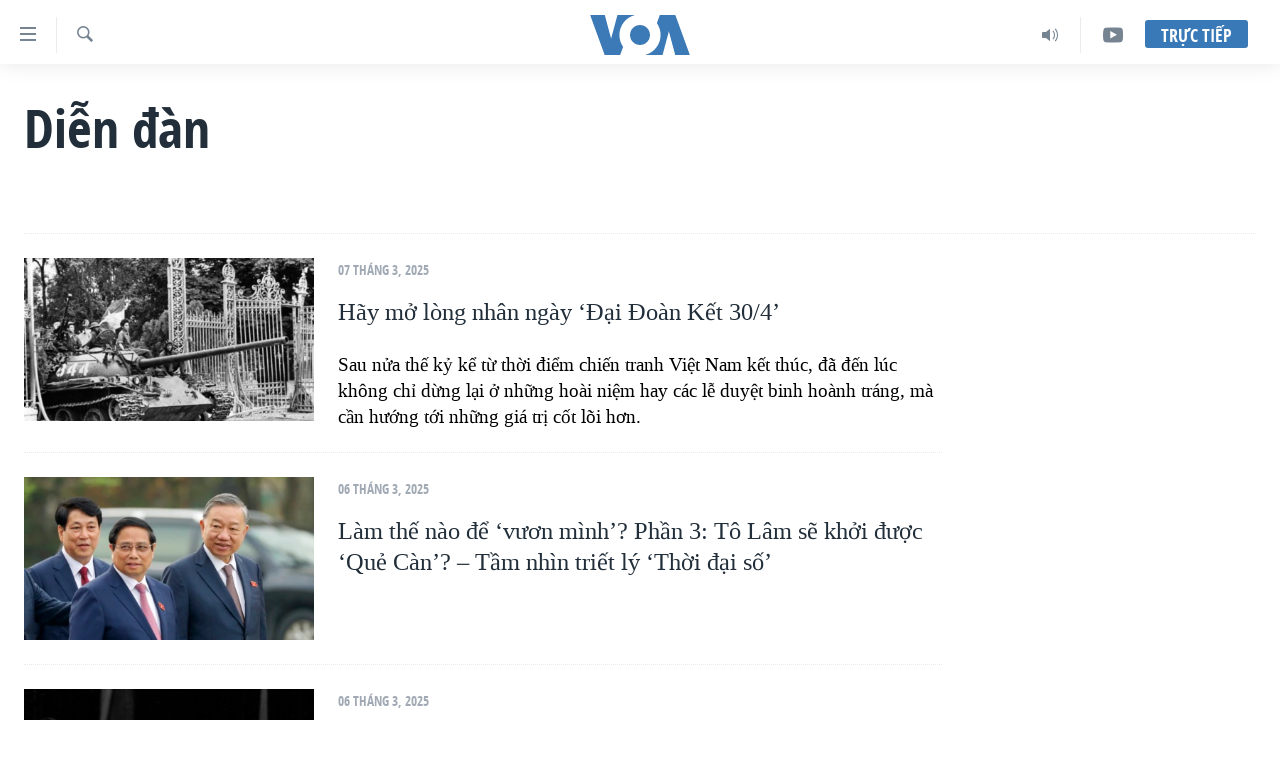

--- FILE ---
content_type: text/html; charset=utf-8
request_url: https://www.voatiengviet.com/z/3702
body_size: 12168
content:

<!DOCTYPE html>
<html lang="vi" dir="ltr" class="no-js">
<head>
<link href="/Content/responsive/VOA/vi-VN/VOA-vi-VN.css?&amp;av=0.0.0.0&amp;cb=306" rel="stylesheet"/>
<script src="https://tags.voatiengviet.com/voa-pangea/prod/utag.sync.js"></script> <script type='text/javascript' src='https://www.youtube.com/iframe_api' async></script>
<script type="text/javascript">
//a general 'js' detection, must be on top level in <head>, due to CSS performance
document.documentElement.className = "js";
var cacheBuster = "306";
var appBaseUrl = "/";
var imgEnhancerBreakpoints = [0, 144, 256, 408, 650, 1023, 1597];
var isLoggingEnabled = false;
var isPreviewPage = false;
var isLivePreviewPage = false;
if (!isPreviewPage) {
window.RFE = window.RFE || {};
window.RFE.cacheEnabledByParam = window.location.href.indexOf('nocache=1') === -1;
const url = new URL(window.location.href);
const params = new URLSearchParams(url.search);
// Remove the 'nocache' parameter
params.delete('nocache');
// Update the URL without the 'nocache' parameter
url.search = params.toString();
window.history.replaceState(null, '', url.toString());
} else {
window.addEventListener('load', function() {
const links = window.document.links;
for (let i = 0; i < links.length; i++) {
links[i].href = '#';
links[i].target = '_self';
}
})
}
var pwaEnabled = false;
var swCacheDisabled;
</script>
<meta charset="utf-8" />
<title>Diễn Đ&#224;n - Bạn L&#224;m B&#225;o | VOA Tiếng Việt - VOA Tiếng Việt</title>
<meta name="description" content="H&#227;y gởi cho VOA những h&#236;nh ảnh, video xoay quanh những sự kiện xảy ra hằng ng&#224;y nơi bạn sống. Nếu bạn muốn chia sẻ những suy nghĩ, ghi nhận c&#225; nh&#226;n về một vấn đề n&#224;o đ&#243;, VOA cũng rất hoan ngh&#234;nh những b&#224;i viết, b&#236;nh luận của bạn." />
<meta name="keywords" content="h&#236;nh ảnh, video, sự kiện, hằng ng&#224;y, khoảnh khắc, cuộc sống, suy nghĩ, ghi nhận c&#225; nh&#226;n, diễn đ&#224;n, bạn l&#224;m b&#225;o, chia sẻ, cảm nghĩ, th&#244;ng t&#237;n vi&#234;n, ph&#243;ng vi&#234;n, b&#236;nh luận, g&#243;p &#253;, nh&#224; b&#225;o, đời sống, x&#227; hội, g&#243;c nh&#236;n" />
<meta name="viewport" content="width=device-width, initial-scale=1.0" />
<meta http-equiv="X-UA-Compatible" content="IE=edge" />
<meta name="robots" content="max-image-preview:large"><meta property="fb:pages" content="144239423007" />
<meta name="msvalidate.01" content="3286EE554B6F672A6F2E608C02343C0E" />
<link href="https://www.voatiengviet.com/z/3702" rel="canonical" />
<meta name="apple-mobile-web-app-title" content="VOA" />
<meta name="apple-mobile-web-app-status-bar-style" content="black" />
<meta name="apple-itunes-app" content="app-id=632618796" />
<meta content="article" property="og:type" />
<meta content="Diễn Đàn - Bạn Làm Báo | VOA Tiếng Việt" property="og:title" />
<meta content="Hãy gởi cho VOA những hình ảnh, video xoay quanh những sự kiện xảy ra hằng ngày nơi bạn sống. Nếu bạn muốn chia sẻ những suy nghĩ, ghi nhận cá nhân về một vấn đề nào đó, VOA cũng rất hoan nghênh những bài viết, bình luận của bạn." property="og:description" />
<meta content="https://www.voatiengviet.com/Content/responsive/VOA/img/top_logo_news.png" property="og:image" />
<meta content="640" property="og:image:width" />
<meta content="640" property="og:image:height" />
<meta content="site logo" property="og:image:alt" />
<meta content="https://www.voatiengviet.com/z/3702" property="og:url" />
<meta content="Voice of America" property="og:site_name" />
<meta name="twitter:card" content="summary" />
<meta name="twitter:site" content="@VOAVietnamese" />
<script type="application/ld+json">{"isAccessibleForFree":true,"headline":"Diễn Đàn - Bạn Làm Báo | VOA Tiếng Việt","inLanguage":"vi-VN","keywords":"hình ảnh, video, sự kiện, hằng ngày, khoảnh khắc, cuộc sống, suy nghĩ, ghi nhận cá nhân, diễn đàn, bạn làm báo, chia sẻ, cảm nghĩ, thông tín viên, phóng viên, bình luận, góp ý, nhà báo, đời sống, xã hội, góc nhìn","author":{"@type":"Organization","name":"Voice of America"},"datePublished":"2026-01-19 11:33:40Z","dateModified":"2026-01-19 11:33:40Z","publisher":{"logo":{"width":512,"height":220,"@type":"ImageObject","url":"https://www.voatiengviet.com/Content/responsive/VOA/vi-VN/img/logo.png"},"@type":"Organization","url":"https://www.voatiengviet.com","sameAs":["https://facebook.com/VOATiengViet","https://twitter.com/VOATiengViet","https://www.youtube.com/VOATiengViet","https://www.instagram.com/voatiengviet/"],"name":"VOA Tiếng Việt","alternateName":"VOA | Đài Tiếng Nói Hoa Kỳ"},"@context":"https://schema.org","@type":"Collection","mainEntityOfPage":"https://www.voatiengviet.com/z/3702","url":"https://www.voatiengviet.com/z/3702","description":"Hãy gởi cho VOA những hình ảnh, video xoay quanh những sự kiện xảy ra hằng ngày nơi bạn sống. Nếu bạn muốn chia sẻ những suy nghĩ, ghi nhận cá nhân về một vấn đề nào đó, VOA cũng rất hoan nghênh những bài viết, bình luận của bạn.","image":{"width":1080,"height":608,"@type":"ImageObject","url":"https://www.voatiengviet.com/Content/responsive/VOA/vi-VN/img/logo-amp.png"},"name":"Diễn đàn"}</script>
<script src="/Scripts/responsive/infographics.b?v=dVbZ-Cza7s4UoO3BqYSZdbxQZVF4BOLP5EfYDs4kqEo1&amp;av=0.0.0.0&amp;cb=306"></script>
<script src="/Scripts/responsive/loader.b?v=Q26XNwrL6vJYKjqFQRDnx01Lk2pi1mRsuLEaVKMsvpA1&amp;av=0.0.0.0&amp;cb=306"></script>
<link rel="icon" type="image/svg+xml" href="/Content/responsive/VOA/img/webApp/favicon.svg" />
<link rel="alternate icon" href="/Content/responsive/VOA/img/webApp/favicon.ico" />
<link rel="apple-touch-icon" sizes="152x152" href="/Content/responsive/VOA/img/webApp/ico-152x152.png" />
<link rel="apple-touch-icon" sizes="144x144" href="/Content/responsive/VOA/img/webApp/ico-144x144.png" />
<link rel="apple-touch-icon" sizes="114x114" href="/Content/responsive/VOA/img/webApp/ico-114x114.png" />
<link rel="apple-touch-icon" sizes="72x72" href="/Content/responsive/VOA/img/webApp/ico-72x72.png" />
<link rel="apple-touch-icon-precomposed" href="/Content/responsive/VOA/img/webApp/ico-57x57.png" />
<link rel="icon" sizes="192x192" href="/Content/responsive/VOA/img/webApp/ico-192x192.png" />
<link rel="icon" sizes="128x128" href="/Content/responsive/VOA/img/webApp/ico-128x128.png" />
<meta name="msapplication-TileColor" content="#ffffff" />
<meta name="msapplication-TileImage" content="/Content/responsive/VOA/img/webApp/ico-144x144.png" />
<link rel="alternate" type="application/rss+xml" title="VOA - Top Stories [RSS]" href="/api/" />
<link rel="sitemap" type="application/rss+xml" href="/sitemap.xml" />
</head>
<body class=" nav-no-loaded cc_theme pg-arch nojs-images ">
<script type="text/javascript" >
var analyticsData = {url:"",property_id:"492",page_title:"Diễn đàn",page_type:"zone index",content_type:"index",subcontent_type:"zone index",last_modified:"2026-01-19 11:33:40Z",pub_datetime:"2013-07-14 00:00:00Z",pub_year:"2013",pub_month:"07",pub_day:"14",pub_hour:"00",pub_weekday:"Sunday",section:"diễn đàn",english_section:"ban-doc-lam-bao",categories:"ban-doc-lam-bao",domain:"www.voatiengviet.com",language:"Vietnamese",language_service:"VOA Vietnamese",platform:"web",copied:"no",copied_article:"",copied_title:"",runs_js:"Yes",cms_release:"8.44.0.0.306",enviro_type:"prod",slug:"ban-doc-lam-bao",entity:"VOA",short_language_service:"VIE",platform_short:"W",page_name:"Archive - Diễn đàn"};
</script>
<noscript><iframe src="https://www.googletagmanager.com/ns.html?id=GTM-N8MP7P" height="0" width="0" style="display:none;visibility:hidden"></iframe></noscript><script type="text/javascript" data-cookiecategory="analytics">
var gtmEventObject = Object.assign({}, analyticsData, {event: 'page_meta_ready'});window.dataLayer = window.dataLayer || [];window.dataLayer.push(gtmEventObject);
if (top.location === self.location) { //if not inside of an IFrame
var renderGtm = "true";
if (renderGtm === "true") {
(function(w,d,s,l,i){w[l]=w[l]||[];w[l].push({'gtm.start':new Date().getTime(),event:'gtm.js'});var f=d.getElementsByTagName(s)[0],j=d.createElement(s),dl=l!='dataLayer'?'&l='+l:'';j.async=true;j.src='//www.googletagmanager.com/gtm.js?id='+i+dl;f.parentNode.insertBefore(j,f);})(window,document,'script','dataLayer','GTM-N8MP7P');
}
}
</script>
<!--Analytics tag js version start-->
<script type="text/javascript" data-cookiecategory="analytics">
var utag_data = Object.assign({}, analyticsData, {});
if(typeof(TealiumTagFrom)==='function' && typeof(TealiumTagSearchKeyword)==='function') {
var utag_from=TealiumTagFrom();var utag_searchKeyword=TealiumTagSearchKeyword();
if(utag_searchKeyword!=null && utag_searchKeyword!=='' && utag_data["search_keyword"]==null) utag_data["search_keyword"]=utag_searchKeyword;if(utag_from!=null && utag_from!=='') utag_data["from"]=TealiumTagFrom();}
if(window.top!== window.self&&utag_data.page_type==="snippet"){utag_data.page_type = 'iframe';}
try{if(window.top!==window.self&&window.self.location.hostname===window.top.location.hostname){utag_data.platform = 'self-embed';utag_data.platform_short = 'se';}}catch(e){if(window.top!==window.self&&window.self.location.search.includes("platformType=self-embed")){utag_data.platform = 'cross-promo';utag_data.platform_short = 'cp';}}
(function(a,b,c,d){ a="https://tags.voatiengviet.com/voa-pangea/prod/utag.js"; b=document;c="script";d=b.createElement(c);d.src=a;d.type="text/java"+c;d.async=true; a=b.getElementsByTagName(c)[0];a.parentNode.insertBefore(d,a); })();
</script>
<!--Analytics tag js version end-->
<!-- Analytics tag management NoScript -->
<noscript>
<img style="position: absolute; border: none;" src="https://ssc.voatiengviet.com/b/ss/bbgprod,bbgentityvoa/1/G.4--NS/2074069334?pageName=voa%3avie%3aw%3azone%20index%3aarchive%20-%20di%e1%bb%85n%20%c4%91%c3%a0n&amp;c6=di%e1%bb%85n%20%c4%91%c3%a0n&amp;v36=8.44.0.0.306&amp;v6=D=c6&amp;g=https%3a%2f%2fwww.voatiengviet.com&amp;c1=D=g&amp;v1=D=g&amp;events=event1&amp;c16=voa%20vietnamese&amp;v16=D=c16&amp;c5=ban-doc-lam-bao&amp;v5=D=c5&amp;ch=di%e1%bb%85n%20%c4%91%c3%a0n&amp;c15=vietnamese&amp;v15=D=c15&amp;c4=index&amp;v4=D=c4&amp;v20=no&amp;c17=web&amp;v17=D=c17&amp;mcorgid=518abc7455e462b97f000101%40adobeorg&amp;server=www.voatiengviet.com&amp;pageType=D=c4&amp;ns=bbg&amp;v29=D=server&amp;v25=voa&amp;v30=492&amp;v105=D=User-Agent " alt="analytics" width="1" height="1" /></noscript>
<!-- End of Analytics tag management NoScript -->
<!--*** Accessibility links - For ScreenReaders only ***-->
<section>
<div class="sr-only">
<h2>Đường dẫn truy cập</h2>
<ul>
<li><a href="#content" data-disable-smooth-scroll="1">Tới nội dung ch&#237;nh</a></li>
<li><a href="#navigation" data-disable-smooth-scroll="1">Tới điều hướng ch&#237;nh</a></li>
<li><a href="#txtHeaderSearch" data-disable-smooth-scroll="1">Đi tới &quot;T&#236;m&quot;</a></li>
</ul>
</div>
</section>
<div dir="ltr">
<div id="page">
<aside>
<div class="ctc-message pos-fix">
<div class="ctc-message__inner">Link has been copied to clipboard</div>
</div>
</aside>
<div class="hdr-20 hdr-20--big">
<div class="hdr-20__inner">
<div class="hdr-20__max pos-rel">
<div class="hdr-20__side hdr-20__side--primary d-flex">
<label data-for="main-menu-ctrl" data-switcher-trigger="true" data-switch-target="main-menu-ctrl" class="burger hdr-trigger pos-rel trans-trigger" data-trans-evt="click" data-trans-id="menu">
<span class="ico ico-close hdr-trigger__ico hdr-trigger__ico--close burger__ico burger__ico--close"></span>
<span class="ico ico-menu hdr-trigger__ico hdr-trigger__ico--open burger__ico burger__ico--open"></span>
</label>
<div class="menu-pnl pos-fix trans-target" data-switch-target="main-menu-ctrl" data-trans-id="menu">
<div class="menu-pnl__inner">
<nav class="main-nav menu-pnl__item menu-pnl__item--first">
<ul class="main-nav__list accordeon" data-analytics-tales="false" data-promo-name="link" data-location-name="nav,secnav">
<li class="main-nav__item">
<a class="main-nav__item-name main-nav__item-name--link" href="/p/3639.html" title="Trang chủ" data-item-name="voa-tieng-viet" >Trang chủ</a>
</li>
<li class="main-nav__item">
<a class="main-nav__item-name main-nav__item-name--link" href="/p/6159.html" title="Việt Nam" data-item-name="viet-nam-1" >Việt Nam</a>
</li>
<li class="main-nav__item">
<a class="main-nav__item-name main-nav__item-name--link" href="/p/6165.html" title="Hoa Kỳ" data-item-name="hoa-ky-1" >Hoa Kỳ</a>
</li>
<li class="main-nav__item">
<a class="main-nav__item-name main-nav__item-name--link" href="/p/6184.html" title="Biển Đ&#244;ng" data-item-name="bien-dong" >Biển Đ&#244;ng</a>
</li>
<li class="main-nav__item">
<a class="main-nav__item-name main-nav__item-name--link" href="/p/6180.html" title="Thế giới" data-item-name="tin-the-gioi" >Thế giới</a>
</li>
<li class="main-nav__item">
<a class="main-nav__item-name main-nav__item-name--link" href="/p/3871.html" title="Blog" data-item-name="blog-mobile" >Blog</a>
</li>
<li class="main-nav__item">
<a class="main-nav__item-name main-nav__item-name--link" href="/p/6185.html" title="Diễn đ&#224;n" data-item-name="dien-dan" >Diễn đ&#224;n</a>
</li>
<li class="main-nav__item accordeon__item" data-switch-target="menu-item-1780">
<label class="main-nav__item-name main-nav__item-name--label accordeon__control-label" data-switcher-trigger="true" data-for="menu-item-1780">
Mục
<span class="ico ico-chevron-down main-nav__chev"></span>
</label>
<div class="main-nav__sub-list">
<a class="main-nav__item-name main-nav__item-name--link main-nav__item-name--sub" href="/PressFreedom" title="Tự Do B&#225;o Ch&#237;" data-item-name="press-freedom" >Tự Do B&#225;o Ch&#237;</a>
<a class="main-nav__item-name main-nav__item-name--link main-nav__item-name--sub" href="/z/7172" title="Vạch Trần Tin Giả" data-item-name="polygraph-vach-tran-tin-gia" >Vạch Trần Tin Giả</a>
<a class="main-nav__item-name main-nav__item-name--link main-nav__item-name--sub" href="/p/8930.html" title="Người Việt hải ngoại" data-item-name="nguoi-viet-hai-ngoai" >Người Việt hải ngoại</a>
<a class="main-nav__item-name main-nav__item-name--link main-nav__item-name--sub" href="/z/1800" title="Đời sống" data-item-name="doi-song" >Đời sống</a>
<a class="main-nav__item-name main-nav__item-name--link main-nav__item-name--sub" href="/z/1799" title="Kinh tế" data-item-name="kinh-te" >Kinh tế</a>
<a class="main-nav__item-name main-nav__item-name--link main-nav__item-name--sub" href="/z/1809" title="Khoa học" data-item-name="khoa-hoc-cong-nghe" >Khoa học</a>
<a class="main-nav__item-name main-nav__item-name--link main-nav__item-name--sub" href="/z/1796" title="Sức khoẻ" data-item-name="suc-khoe" >Sức khoẻ</a>
<a class="main-nav__item-name main-nav__item-name--link main-nav__item-name--sub" href="/z/1790" title="Văn ho&#225;" data-item-name="van-hoa" >Văn ho&#225;</a>
<a class="main-nav__item-name main-nav__item-name--link main-nav__item-name--sub" href="/z/1811" title="Thể thao" data-item-name="the-thao" >Thể thao</a>
<a class="main-nav__item-name main-nav__item-name--link main-nav__item-name--sub" href="/z/1801" title="Gi&#225;o dục" data-item-name="giao-duc" >Gi&#225;o dục</a>
</div>
</li>
<li class="main-nav__item accordeon__item" data-switch-target="menu-item-1867">
<label class="main-nav__item-name main-nav__item-name--label accordeon__control-label" data-switcher-trigger="true" data-for="menu-item-1867">
Chuy&#234;n đề
<span class="ico ico-chevron-down main-nav__chev"></span>
</label>
<div class="main-nav__sub-list">
<a class="main-nav__item-name main-nav__item-name--link main-nav__item-name--sub" href="https://projects.voanews.com/trade-wars/vietnamese.html" title="Chiến Tranh Thương Mại Của Mỹ: Qu&#225; Khứ V&#224; Hiện Tại" >Chiến Tranh Thương Mại Của Mỹ: Qu&#225; Khứ V&#224; Hiện Tại</a>
<a class="main-nav__item-name main-nav__item-name--link main-nav__item-name--sub" href="/p/9277.html" title="H&#224;nh Tr&#236;nh Bầu Cử 2024" data-item-name="hanh-trinh-bau-cu-2024" >H&#224;nh Tr&#236;nh Bầu Cử 2024</a>
<a class="main-nav__item-name main-nav__item-name--link main-nav__item-name--sub" href="https://projects.voanews.com/israel/one-year-at-war/vietnamese.html" title="Một Năm Chiến Tranh Tại Dải Gaza" >Một Năm Chiến Tranh Tại Dải Gaza</a>
<a class="main-nav__item-name main-nav__item-name--link main-nav__item-name--sub" href="https://projects.voanews.com/china/global-footprint/data-explorer/vietnamese.html" title="Giải M&#227; V&#224;nh Đai &amp; Con Đường" >Giải M&#227; V&#224;nh Đai &amp; Con Đường</a>
<a class="main-nav__item-name main-nav__item-name--link main-nav__item-name--sub" href="/p/8272.html" title="Ng&#224;y Tị nạn Thế giới" data-item-name="world-refugee-day" >Ng&#224;y Tị nạn Thế giới</a>
<a class="main-nav__item-name main-nav__item-name--link main-nav__item-name--sub" href="/p/7887.html" title="Trịnh Vĩnh B&#236;nh - người hạ &#39;b&#234;n thắng cuộc&#39;" data-item-name="trinh-vinh-binh-nguoi-ha-ben-thang-cuoc" >Trịnh Vĩnh B&#236;nh - người hạ &#39;b&#234;n thắng cuộc&#39;</a>
<a class="main-nav__item-name main-nav__item-name--link main-nav__item-name--sub" href="https://projects.voanews.com/ground-zero/vietnamese.html" title="Ground Zero – Xưa v&#224; Nay" >Ground Zero – Xưa v&#224; Nay</a>
<a class="main-nav__item-name main-nav__item-name--link main-nav__item-name--sub" href="https://projects.voanews.com/afghanistan/timeline/vietnamese.html" title="Chi ph&#237; chiến tranh Afghanistan" >Chi ph&#237; chiến tranh Afghanistan</a>
<a class="main-nav__item-name main-nav__item-name--link main-nav__item-name--sub" href="/z/5929" title="C&#225;c gi&#225; trị Cộng h&#242;a ở Việt Nam" data-item-name="cac-gia-tri-cong-hoa-o-vietnam" >C&#225;c gi&#225; trị Cộng h&#242;a ở Việt Nam</a>
<a class="main-nav__item-name main-nav__item-name--link main-nav__item-name--sub" href="/p/7046.html" title="Thượng đỉnh Trump-Kim tại Việt Nam" data-item-name="thuong-dinh-trump-kim-vietnam" >Thượng đỉnh Trump-Kim tại Việt Nam</a>
<a class="main-nav__item-name main-nav__item-name--link main-nav__item-name--sub" href="https://projects.voanews.com/vu-kien-trinh-vinh-binh-vs-chinh-phu-vn/" title="Trịnh Vĩnh B&#236;nh vs. Ch&#237;nh phủ Việt Nam" >Trịnh Vĩnh B&#236;nh vs. Ch&#237;nh phủ Việt Nam</a>
<a class="main-nav__item-name main-nav__item-name--link main-nav__item-name--sub" href="/p/6556.html" title="Ngư D&#226;n Việt v&#224; L&#224;n S&#243;ng Trộm Hải S&#226;m" data-item-name="ngu-dan-viet-va-lan-song-trom-hai-sam" >Ngư D&#226;n Việt v&#224; L&#224;n S&#243;ng Trộm Hải S&#226;m</a>
<a class="main-nav__item-name main-nav__item-name--link main-nav__item-name--sub" href="https://projects.voanews.com/off-the-highway/vi/" title="B&#234;n Kia Quốc Lộ: Tiếng Vọng Từ N&#244;ng Th&#244;n Mỹ" >B&#234;n Kia Quốc Lộ: Tiếng Vọng Từ N&#244;ng Th&#244;n Mỹ</a>
<a class="main-nav__item-name main-nav__item-name--link main-nav__item-name--sub" href="/p/9003.html" title="Quan Hệ Việt Mỹ" data-item-name="us-vietnam-relation-quan-he-viet-my" >Quan Hệ Việt Mỹ</a>
</div>
</li>
<li class="main-nav__item">
<a class="main-nav__item-name main-nav__item-name--link" href="/p/3873.html" title="Học tiếng Anh" data-item-name="hoc-tieng-anh-mobile" >Học tiếng Anh</a>
</li>
<li class="main-nav__item">
<a class="main-nav__item-name main-nav__item-name--link" href="/p/3863.html" title="Video" data-item-name="video-mobile" >Video</a>
</li>
<li class="main-nav__item">
<a class="main-nav__item-name main-nav__item-name--link" href="/Nghe" title="Nghe" data-item-name="audio-mobile" >Nghe</a>
</li>
</ul>
</nav>
<div class="menu-pnl__item menu-pnl__item--social">
<h5 class="menu-pnl__sub-head">Mạng x&#227; hội</h5>
<a href="https://facebook.com/VOATiengViet" title="Follow us on Facebook" data-analytics-text="follow_on_facebook" class="btn btn--rounded btn--social-inverted menu-pnl__btn js-social-btn btn-facebook" target="_blank" rel="noopener">
<span class="ico ico-facebook-alt ico--rounded"></span>
</a>
<a href="https://twitter.com/VOATiengViet" title="Follow us on Twitter" data-analytics-text="follow_on_twitter" class="btn btn--rounded btn--social-inverted menu-pnl__btn js-social-btn btn-twitter" target="_blank" rel="noopener">
<span class="ico ico-twitter ico--rounded"></span>
</a>
<a href="https://www.youtube.com/VOATiengViet" title="Follow us on Youtube" data-analytics-text="follow_on_youtube" class="btn btn--rounded btn--social-inverted menu-pnl__btn js-social-btn btn-youtube" target="_blank" rel="noopener">
<span class="ico ico-youtube ico--rounded"></span>
</a>
<a href="https://www.instagram.com/voatiengviet/" title="Follow us on Instagram" data-analytics-text="follow_on_instagram" class="btn btn--rounded btn--social-inverted menu-pnl__btn js-social-btn btn-instagram" target="_blank" rel="noopener">
<span class="ico ico-instagram ico--rounded"></span>
</a>
</div>
<div class="menu-pnl__item">
<a href="/navigation/allsites" class="menu-pnl__item-link">
<span class="ico ico-languages "></span>
Ng&#244;n ngữ kh&#225;c
</a>
</div>
</div>
</div>
<label data-for="top-search-ctrl" data-switcher-trigger="true" data-switch-target="top-search-ctrl" class="top-srch-trigger hdr-trigger">
<span class="ico ico-close hdr-trigger__ico hdr-trigger__ico--close top-srch-trigger__ico top-srch-trigger__ico--close"></span>
<span class="ico ico-search hdr-trigger__ico hdr-trigger__ico--open top-srch-trigger__ico top-srch-trigger__ico--open"></span>
</label>
<div class="srch-top srch-top--in-header" data-switch-target="top-search-ctrl">
<div class="container">
<form action="/s" class="srch-top__form srch-top__form--in-header" id="form-topSearchHeader" method="get" role="search"><label for="txtHeaderSearch" class="sr-only">T&#236;m</label>
<input type="text" id="txtHeaderSearch" name="k" placeholder="T&#236;m..." accesskey="s" value="" class="srch-top__input analyticstag-event" onkeydown="if (event.keyCode === 13) { FireAnalyticsTagEventOnSearch('search', $dom.get('#txtHeaderSearch')[0].value) }" />
<button title="T&#236;m" type="submit" class="btn btn--top-srch analyticstag-event" onclick="FireAnalyticsTagEventOnSearch('search', $dom.get('#txtHeaderSearch')[0].value) ">
<span class="ico ico-search"></span>
</button></form>
</div>
</div>
<a href="/" class="main-logo-link">
<img src="/Content/responsive/VOA/vi-VN/img/logo-compact.svg" class="main-logo main-logo--comp" alt="site logo">
<img src="/Content/responsive/VOA/vi-VN/img/logo.svg" class="main-logo main-logo--big" alt="site logo">
</a>
</div>
<div class="hdr-20__side hdr-20__side--secondary d-flex">
<a href="https://www.youtube.com/VOATiengviet" title="YouTube" class="hdr-20__secondary-item" data-item-name="custom1">
<span class="ico-custom ico-custom--1 hdr-20__secondary-icon"></span>
</a>
<a href="/Nghe/" title="Audio" class="hdr-20__secondary-item" data-item-name="audio">
<span class="ico ico-audio hdr-20__secondary-icon"></span>
</a>
<a href="/s" title="T&#236;m" class="hdr-20__secondary-item hdr-20__secondary-item--search" data-item-name="search">
<span class="ico ico-search hdr-20__secondary-icon hdr-20__secondary-icon--search"></span>
</a>
<div class="hdr-20__secondary-item live-b-drop">
<div class="live-b-drop__off">
<a href="/live/" class="live-b-drop__link" title="Trực tiếp" data-item-name="live">
<span class="badge badge--live-btn badge--live-btn-off">
Trực tiếp
</span>
</a>
</div>
<div class="live-b-drop__on hidden">
<label data-for="live-ctrl" data-switcher-trigger="true" data-switch-target="live-ctrl" class="live-b-drop__label pos-rel">
<span class="badge badge--live badge--live-btn">
Trực tiếp
</span>
<span class="ico ico-close live-b-drop__label-ico live-b-drop__label-ico--close"></span>
</label>
<div class="live-b-drop__panel" id="targetLivePanelDiv" data-switch-target="live-ctrl"></div>
</div>
</div>
<div class="srch-bottom">
<form action="/s" class="srch-bottom__form d-flex" id="form-bottomSearch" method="get" role="search"><label for="txtSearch" class="sr-only">T&#236;m</label>
<input type="search" id="txtSearch" name="k" placeholder="T&#236;m..." accesskey="s" value="" class="srch-bottom__input analyticstag-event" onkeydown="if (event.keyCode === 13) { FireAnalyticsTagEventOnSearch('search', $dom.get('#txtSearch')[0].value) }" />
<button title="T&#236;m" type="submit" class="btn btn--bottom-srch analyticstag-event" onclick="FireAnalyticsTagEventOnSearch('search', $dom.get('#txtSearch')[0].value) ">
<span class="ico ico-search"></span>
</button></form>
</div>
</div>
<img src="/Content/responsive/VOA/vi-VN/img/logo-print.gif" class="logo-print" alt="site logo">
<img src="/Content/responsive/VOA/vi-VN/img/logo-print_color.png" class="logo-print logo-print--color" alt="site logo">
</div>
</div>
</div>
<script>
if (document.body.className.indexOf('pg-home') > -1) {
var nav2In = document.querySelector('.hdr-20__inner');
var nav2Sec = document.querySelector('.hdr-20__side--secondary');
var secStyle = window.getComputedStyle(nav2Sec);
if (nav2In && window.pageYOffset < 150 && secStyle['position'] !== 'fixed') {
nav2In.classList.add('hdr-20__inner--big')
}
}
</script>
<div class="c-hlights c-hlights--breaking c-hlights--no-item" data-hlight-display="mobile,desktop">
<div class="c-hlights__wrap container p-0">
<div class="c-hlights__nav">
<a role="button" href="#" title="Trước">
<span class="ico ico-chevron-backward m-0"></span>
<span class="sr-only">Trước</span>
</a>
<a role="button" href="#" title="Kế tiếp">
<span class="ico ico-chevron-forward m-0"></span>
<span class="sr-only">Kế tiếp</span>
</a>
</div>
<span class="c-hlights__label">
<span class="">Tin mới</span>
<span class="switcher-trigger">
<label data-for="more-less-1" data-switcher-trigger="true" class="switcher-trigger__label switcher-trigger__label--more p-b-0" title="Xem th&#234;m">
<span class="ico ico-chevron-down"></span>
</label>
<label data-for="more-less-1" data-switcher-trigger="true" class="switcher-trigger__label switcher-trigger__label--less p-b-0" title="Kh&#244;ng hiển thị nội dung">
<span class="ico ico-chevron-up"></span>
</label>
</span>
</span>
<ul class="c-hlights__items switcher-target" data-switch-target="more-less-1">
</ul>
</div>
</div> <div id="content">
<div class="container">
<h1 class="pg-title">
Diễn đ&#224;n
</h1>
<div class="archive-intro">
<div class="wsw " data-switch-target="more-less-1">
<!-- first paragraph with location-->
<!-- article body - from WYSIWYG -->
</div>
</div>
</div>
<div class="container">
<div class="row">
<div class="col-xs-12 col-md-9">
<ul class=" archive-list" id="loadMoreAfter">
<li class="mb-grid archive-list__item">
<div class="media-block media-block--t-spac media-block--contain">
<a href="/a/hay-mo-long-nhan-ngay-dai-doan-ket-30-4-/8002551.html" class="img-wrap img-wrap--m img-wrap--block-mob img-wrap--t-spac img-wrap--size-3 img-wrap--float" title="H&#227;y mở l&#242;ng nh&#226;n ng&#224;y ‘Đại Đo&#224;n Kết 30/4’ ">
<div class="thumb thumb16_9">
<noscript class="nojs-img">
<img src="https://gdb.voanews.com/B0CB14CE-570C-4F8A-9A04-4B055D2455A8_w100_r1.jpg" alt="Chiếc xe tăng của qu&#226;n đội Bắc Việt t&#244;ng sập cổng ch&#237;nh Dinh Độc Lập, S&#224;i G&#242;n, ng&#224;y 30 th&#225;ng Tư, 1975, ng&#224;y chấm dứt cuộc chiến Việt Nam." />
</noscript>
<img data-src="https://gdb.voanews.com/B0CB14CE-570C-4F8A-9A04-4B055D2455A8_w66_r1.jpg" src="" alt="Chiếc xe tăng của qu&#226;n đội Bắc Việt t&#244;ng sập cổng ch&#237;nh Dinh Độc Lập, S&#224;i G&#242;n, ng&#224;y 30 th&#225;ng Tư, 1975, ng&#224;y chấm dứt cuộc chiến Việt Nam." class=""/>
</div>
</a>
<div class="media-block__content media-block__content--h-m media-block__content--full-mob media-block__content--h">
<span class="date date--mb date--size-3 date--mb-25" >07 Th&#225;ng 3, 2025</span>
<a href="/a/hay-mo-long-nhan-ngay-dai-doan-ket-30-4-/8002551.html">
<h4 class="media-block__title media-block__title--size-3 media-block__title--25" title="H&#227;y mở l&#242;ng nh&#226;n ng&#224;y ‘Đại Đo&#224;n Kết 30/4’ ">
H&#227;y mở l&#242;ng nh&#226;n ng&#224;y ‘Đại Đo&#224;n Kết 30/4’
</h4>
<p class="perex perex--mb perex--size-3">Sau nửa thế kỷ kể từ thời điểm chiến tranh Việt Nam kết th&#250;c, đ&#227; đến l&#250;c kh&#244;ng chỉ dừng lại ở những ho&#224;i niệm hay c&#225;c lễ duyệt binh ho&#224;nh tr&#225;ng, m&#224; cần hướng tới những gi&#225; trị cốt l&#245;i hơn. </p>
</a>
</div>
</div>
</li>
<li class="mb-grid archive-list__item">
<div class="media-block media-block--t-spac media-block--contain">
<a href="/a/lam-the-nao-de-vuon-minh-phan-3-to-lam-se-khoi-duoc-que-can-tam-nhin-triet-ly-thoi-dai-so-/8001032.html" class="img-wrap img-wrap--m img-wrap--block-mob img-wrap--t-spac img-wrap--size-3 img-wrap--float" title="L&#224;m thế n&#224;o để ‘vươn m&#236;nh’? Phần 3: T&#244; L&#226;m sẽ khởi được ‘Quẻ C&#224;n’? – Tầm nh&#236;n triết l&#253; ‘Thời đại số’">
<div class="thumb thumb16_9">
<noscript class="nojs-img">
<img src="https://gdb.voanews.com/ff3caee2-61a4-4ed3-9aee-95c3068618e4_w100_r1.jpg" alt="T&#244; L&#226;m (b&#236;a phải), nh&#226;n vật l&#227;nh đạo quyền lực nhất của Việt Nam hiện nay. H&#236;nh minh họa." />
</noscript>
<img data-src="https://gdb.voanews.com/ff3caee2-61a4-4ed3-9aee-95c3068618e4_w66_r1.jpg" src="" alt="T&#244; L&#226;m (b&#236;a phải), nh&#226;n vật l&#227;nh đạo quyền lực nhất của Việt Nam hiện nay. H&#236;nh minh họa." class=""/>
</div>
</a>
<div class="media-block__content media-block__content--h-m media-block__content--full-mob media-block__content--h">
<span class="date date--mb date--size-3 date--mb-25" >06 Th&#225;ng 3, 2025</span>
<a href="/a/lam-the-nao-de-vuon-minh-phan-3-to-lam-se-khoi-duoc-que-can-tam-nhin-triet-ly-thoi-dai-so-/8001032.html">
<h4 class="media-block__title media-block__title--size-3 media-block__title--25" title="L&#224;m thế n&#224;o để ‘vươn m&#236;nh’? Phần 3: T&#244; L&#226;m sẽ khởi được ‘Quẻ C&#224;n’? – Tầm nh&#236;n triết l&#253; ‘Thời đại số’">
L&#224;m thế n&#224;o để ‘vươn m&#236;nh’? Phần 3: T&#244; L&#226;m sẽ khởi được ‘Quẻ C&#224;n’? – Tầm nh&#236;n triết l&#253; ‘Thời đại số’
</h4>
</a>
</div>
</div>
</li>
<li class="mb-grid archive-list__item">
<div class="media-block media-block--t-spac media-block--contain">
<a href="/a/lam-the-nao-de-vuon-minh-phan-2-tien-phong-giua-hao-quang-va-bi-kich/8001020.html" class="img-wrap img-wrap--m img-wrap--block-mob img-wrap--t-spac img-wrap--size-3 img-wrap--float" title="L&#224;m thế n&#224;o để ‘vươn m&#236;nh’? Phần 2: Ti&#234;n phong giữa h&#224;o quang v&#224; bi kịch">
<div class="thumb thumb16_9">
<noscript class="nojs-img">
<img src="https://gdb.voanews.com/9C179B70-0066-435E-976C-43271EA0D6F8_w100_r1.jpg" alt="H&#224; Nội, 1966. H&#236;nh minh họa. Hồ Ch&#237; Minh (b&#236;a phải), &quot;người nổi lửa nhưng bất an v&#236; viễn cảnh&quot;; v&#224; L&#234; Duẩn (thứ hai từ phải), &quot;đưa đến thống nhất nhưng tạo khủng hoảng to&#224;n diện.&quot;" />
</noscript>
<img data-src="https://gdb.voanews.com/9C179B70-0066-435E-976C-43271EA0D6F8_w66_r1.jpg" src="" alt="H&#224; Nội, 1966. H&#236;nh minh họa. Hồ Ch&#237; Minh (b&#236;a phải), &quot;người nổi lửa nhưng bất an v&#236; viễn cảnh&quot;; v&#224; L&#234; Duẩn (thứ hai từ phải), &quot;đưa đến thống nhất nhưng tạo khủng hoảng to&#224;n diện.&quot;" class=""/>
</div>
</a>
<div class="media-block__content media-block__content--h-m media-block__content--full-mob media-block__content--h">
<span class="date date--mb date--size-3 date--mb-25" >06 Th&#225;ng 3, 2025</span>
<a href="/a/lam-the-nao-de-vuon-minh-phan-2-tien-phong-giua-hao-quang-va-bi-kich/8001020.html">
<h4 class="media-block__title media-block__title--size-3 media-block__title--25" title="L&#224;m thế n&#224;o để ‘vươn m&#236;nh’? Phần 2: Ti&#234;n phong giữa h&#224;o quang v&#224; bi kịch">
L&#224;m thế n&#224;o để ‘vươn m&#236;nh’? Phần 2: Ti&#234;n phong giữa h&#224;o quang v&#224; bi kịch
</h4>
</a>
</div>
</div>
</li>
<li class="mb-grid archive-list__item">
<div class="media-block media-block--t-spac media-block--contain">
<a href="/a/lam-the-nao-de-vuon-minh-phan-1-tien-nhan-va-su-co-don-ve-y-chi-/8001017.html" class="img-wrap img-wrap--m img-wrap--block-mob img-wrap--t-spac img-wrap--size-3 img-wrap--float" title="L&#224;m thế n&#224;o để ‘vươn m&#236;nh’? Phần 1: Tiền nh&#226;n v&#224; sự c&#244; đơn về &#253; ch&#237; ">
<div class="thumb thumb16_9">
<noscript class="nojs-img">
<img src="https://gdb.voanews.com/022a0000-0aff-0242-c53b-08daddf3113a_w100_r1.jpeg" alt="Việt Nam tr&#234;n bản đồ thế giới. H&#236;nh minh họa." />
</noscript>
<img data-src="https://gdb.voanews.com/022a0000-0aff-0242-c53b-08daddf3113a_w66_r1.jpeg" src="" alt="Việt Nam tr&#234;n bản đồ thế giới. H&#236;nh minh họa." class=""/>
</div>
</a>
<div class="media-block__content media-block__content--h-m media-block__content--full-mob media-block__content--h">
<span class="date date--mb date--size-3 date--mb-25" >06 Th&#225;ng 3, 2025</span>
<a href="/a/lam-the-nao-de-vuon-minh-phan-1-tien-nhan-va-su-co-don-ve-y-chi-/8001017.html">
<h4 class="media-block__title media-block__title--size-3 media-block__title--25" title="L&#224;m thế n&#224;o để ‘vươn m&#236;nh’? Phần 1: Tiền nh&#226;n v&#224; sự c&#244; đơn về &#253; ch&#237; ">
L&#224;m thế n&#224;o để ‘vươn m&#236;nh’? Phần 1: Tiền nh&#226;n v&#224; sự c&#244; đơn về &#253; ch&#237;
</h4>
</a>
</div>
</div>
</li>
<li class="mb-grid archive-list__item">
<div class="media-block media-block--t-spac media-block--contain">
<a href="/a/thu-ngo-gui-huy-duc-phien-toa-khong-can-phai-bien-ho/7990565.html" class="img-wrap img-wrap--m img-wrap--block-mob img-wrap--t-spac img-wrap--size-3 img-wrap--float" title="Thư ngỏ gửi Huy Đức: Phi&#234;n t&#242;a kh&#244;ng cần phải biện hộ">
<div class="thumb thumb16_9">
<noscript class="nojs-img">
<img src="https://gdb.voanews.com/C540256D-F0FC-41F6-B314-D0115E60AF9A_cx0_cy1_cw0_w100_r1.jpg" alt="H&#236;nh b&#236;a t&#225;c phẩm &quot;B&#234;n Thắng Cuộc&quot; của t&#225;c giả Huy Đức." />
</noscript>
<img data-src="https://gdb.voanews.com/C540256D-F0FC-41F6-B314-D0115E60AF9A_cx0_cy1_cw0_w66_r1.jpg" src="" alt="H&#236;nh b&#236;a t&#225;c phẩm &quot;B&#234;n Thắng Cuộc&quot; của t&#225;c giả Huy Đức." class=""/>
</div>
</a>
<div class="media-block__content media-block__content--h-m media-block__content--full-mob media-block__content--h">
<span class="date date--mb date--size-3 date--mb-25" >28 Th&#225;ng 2, 2025</span>
<a href="/a/thu-ngo-gui-huy-duc-phien-toa-khong-can-phai-bien-ho/7990565.html">
<h4 class="media-block__title media-block__title--size-3 media-block__title--25" title="Thư ngỏ gửi Huy Đức: Phi&#234;n t&#242;a kh&#244;ng cần phải biện hộ">
Thư ngỏ gửi Huy Đức: Phi&#234;n t&#242;a kh&#244;ng cần phải biện hộ
</h4>
</a>
</div>
</div>
</li>
<li class="mb-grid archive-list__item">
<div class="media-block media-block--t-spac media-block--contain">
<a href="/a/chan-tran-minh-tue-va-dau-giay-to-lam/7966563.html" class="img-wrap img-wrap--m img-wrap--no-mob img-wrap--t-spac img-wrap--size-3 img-wrap--float" title="Ch&#226;n trần Minh Tuệ v&#224; dấu gi&#224;y T&#244; L&#226;m">
<div class="thumb thumb16_9">
<noscript class="nojs-img">
<img src="https://gdb.voanews.com/01000000-0aff-0242-f882-08dc83e44eda_w100_r1.jpg" alt="Th&#237;ch Minh Tuệ đ&#227; đi “ch&#226;n trần ch&#237; th&#233;p” bước sang năm thứ bảy, r&#242;ng r&#227; tr&#234;n cung đường d&#224;i gấp bốn lần từ Bắc v&#224;o Nam " />
</noscript>
<img data-src="https://gdb.voanews.com/01000000-0aff-0242-f882-08dc83e44eda_w66_r1.jpg" src="" alt="Th&#237;ch Minh Tuệ đ&#227; đi “ch&#226;n trần ch&#237; th&#233;p” bước sang năm thứ bảy, r&#242;ng r&#227; tr&#234;n cung đường d&#224;i gấp bốn lần từ Bắc v&#224;o Nam " class=""/>
</div>
</a>
<div class="media-block__content media-block__content--h-m media-block__content--full-mob media-block__content--h">
<span class="date date--mb date--size-3 date--mb-25" >07 Th&#225;ng 2, 2025</span>
<a href="/a/chan-tran-minh-tue-va-dau-giay-to-lam/7966563.html">
<h4 class="media-block__title media-block__title--size-3 media-block__title--25" title="Ch&#226;n trần Minh Tuệ v&#224; dấu gi&#224;y T&#244; L&#226;m">
Ch&#226;n trần Minh Tuệ v&#224; dấu gi&#224;y T&#244; L&#226;m
</h4>
<p class="perex perex--mb perex--size-3">Sự kh&#225;c biệt giữa Sư Minh Tuệ v&#224; Tổng B&#237; thư T&#244; L&#226;m nằm ở hai th&#225;i cực: một b&#234;n an tr&#250; trong “C&#225;i Kh&#244;ng” v&#244; vi, tho&#225;t tục, b&#234;n kia theo đuổi “C&#225;i C&#243;” hữu vi, trần thế. Một người được dẫn dắt bởi tr&#237; tuệ v&#224; đạo hạnh, người kia h&#224;nh động để củng cố quyền lực nhằm thực hiện những mục ti&#234;u lớn.</p>
</a>
</div>
</div>
</li>
<li class="mb-grid archive-list__item">
<div class="media-block media-block--t-spac media-block--contain">
<a href="/a/an-tet-o-little-saigon-quan-cam/7961221.html" class="img-wrap img-wrap--m img-wrap--no-mob img-wrap--t-spac img-wrap--size-3 img-wrap--float" title="Ăn Tết ở Little Saigon Quận Cam">
<div class="thumb thumb16_9">
<noscript class="nojs-img">
<img src="https://gdb.voanews.com/780b9fdd-c5dd-48d0-9014-83eacbcb9df4_w100_r1.jpg" alt="Mồng Một Tết Gi&#225;p Tỵ tại khu thương x&#225; Phước Lộc Thọ, Little Saigon Quận Cam (Ảnh: B&#249;i Văn Ph&#250;)" />
</noscript>
<img data-src="https://gdb.voanews.com/780b9fdd-c5dd-48d0-9014-83eacbcb9df4_w66_r1.jpg" src="" alt="Mồng Một Tết Gi&#225;p Tỵ tại khu thương x&#225; Phước Lộc Thọ, Little Saigon Quận Cam (Ảnh: B&#249;i Văn Ph&#250;)" class=""/>
</div>
</a>
<div class="media-block__content media-block__content--h-m media-block__content--full-mob media-block__content--h">
<span class="date date--mb date--size-3 date--mb-25" >04 Th&#225;ng 2, 2025</span>
<a href="/a/an-tet-o-little-saigon-quan-cam/7961221.html">
<h4 class="media-block__title media-block__title--size-3 media-block__title--25" title="Ăn Tết ở Little Saigon Quận Cam">
Ăn Tết ở Little Saigon Quận Cam
</h4>
</a>
</div>
</div>
</li>
<li class="mb-grid archive-list__item">
<div class="media-block media-block--t-spac media-block--contain">
<a href="/a/7953584.html" class="img-wrap img-wrap--m img-wrap--no-mob img-wrap--t-spac img-wrap--size-3 img-wrap--float" title="Cuối tuần gi&#225;p Tết Ất Tỵ ở San Jose">
<div class="thumb thumb16_9">
<noscript class="nojs-img">
<img src="https://gdb.voanews.com/3a18b22e-7263-4c60-927b-c3bbcab67ca1_w100_r1.jpg" alt="Thiếu nữ th&#237;ch đ&#249;a chơi đốt ph&#225;o trong Lion Plaza (Ảnh: B&#249;i Văn Ph&#250;)" />
</noscript>
<img data-src="https://gdb.voanews.com/3a18b22e-7263-4c60-927b-c3bbcab67ca1_w66_r1.jpg" src="" alt="Thiếu nữ th&#237;ch đ&#249;a chơi đốt ph&#225;o trong Lion Plaza (Ảnh: B&#249;i Văn Ph&#250;)" class=""/>
</div>
</a>
<div class="media-block__content media-block__content--h-m media-block__content--full-mob media-block__content--h">
<span class="date date--mb date--size-3 date--mb-25" >29 Th&#225;ng 1, 2025</span>
<a href="/a/7953584.html">
<h4 class="media-block__title media-block__title--size-3 media-block__title--25" title="Cuối tuần gi&#225;p Tết Ất Tỵ ở San Jose">
Cuối tuần gi&#225;p Tết Ất Tỵ ở San Jose
</h4>
</a>
</div>
</div>
</li>
<li class="mb-grid archive-list__item">
<div class="media-block media-block--t-spac media-block--contain">
<a href="/a/nhan-cac-su-kien-hoang-sa-truong-sa-mau-nao-cung-la-mau-viet-nam-/7949050.html" class="img-wrap img-wrap--m img-wrap--no-mob img-wrap--t-spac img-wrap--size-3 img-wrap--float" title="Nh&#226;n c&#225;c sự kiện Ho&#224;ng Sa – Trường Sa: M&#225;u n&#224;o cũng l&#224; m&#225;u Việt Nam!">
<div class="thumb thumb16_9">
<noscript class="nojs-img">
<img src="https://gdb.voanews.com/0E80B911-ACFA-4D96-90E1-74289C036149_w100_r1.jpg" alt="Một cuộc biểu t&#236;nh chống Trung Quốc trước to&#224; Đại sứ Trung Quốc tại H&#224; Nội th&#225;ng Năm, 2014. H&#236;nh minh hoạ." />
</noscript>
<img data-src="https://gdb.voanews.com/0E80B911-ACFA-4D96-90E1-74289C036149_w66_r1.jpg" src="" alt="Một cuộc biểu t&#236;nh chống Trung Quốc trước to&#224; Đại sứ Trung Quốc tại H&#224; Nội th&#225;ng Năm, 2014. H&#236;nh minh hoạ." class=""/>
</div>
</a>
<div class="media-block__content media-block__content--h-m media-block__content--full-mob media-block__content--h">
<span class="date date--mb date--size-3 date--mb-25" >24 Th&#225;ng 1, 2025</span>
<a href="/a/nhan-cac-su-kien-hoang-sa-truong-sa-mau-nao-cung-la-mau-viet-nam-/7949050.html">
<h4 class="media-block__title media-block__title--size-3 media-block__title--25" title="Nh&#226;n c&#225;c sự kiện Ho&#224;ng Sa – Trường Sa: M&#225;u n&#224;o cũng l&#224; m&#225;u Việt Nam!">
Nh&#226;n c&#225;c sự kiện Ho&#224;ng Sa – Trường Sa: M&#225;u n&#224;o cũng l&#224; m&#225;u Việt Nam!
</h4>
</a>
</div>
</div>
</li>
<li class="mb-grid archive-list__item">
<div class="media-block media-block--t-spac media-block--contain">
<a href="/a/nha-viet-di-san-kien-truc-va-van-hoa/7934225.html" class="img-wrap img-wrap--m img-wrap--no-mob img-wrap--t-spac img-wrap--size-3 img-wrap--float" title="Nh&#224; Việt, di sản kiến tr&#250;c v&#224; văn ho&#225;">
<div class="thumb thumb16_9">
<noscript class="nojs-img">
<img src="https://gdb.voanews.com/f6830cd6-584c-4617-b65e-a27bf503f7c1_w100_r1.jpg" alt="Biệt thự cổ Bi&#234;n H&#242;a trong qu&#225; tr&#236;nh đ&#244; thị h&#243;a (chụp th&#225;ng 9/2024)." />
</noscript>
<img data-src="https://gdb.voanews.com/f6830cd6-584c-4617-b65e-a27bf503f7c1_w66_r1.jpg" src="" alt="Biệt thự cổ Bi&#234;n H&#242;a trong qu&#225; tr&#236;nh đ&#244; thị h&#243;a (chụp th&#225;ng 9/2024)." class=""/>
</div>
</a>
<div class="media-block__content media-block__content--h-m media-block__content--full-mob media-block__content--h">
<span class="date date--mb date--size-3 date--mb-25" >13 Th&#225;ng 1, 2025</span>
<a href="/a/nha-viet-di-san-kien-truc-va-van-hoa/7934225.html">
<h4 class="media-block__title media-block__title--size-3 media-block__title--25" title="Nh&#224; Việt, di sản kiến tr&#250;c v&#224; văn ho&#225;">
Nh&#224; Việt, di sản kiến tr&#250;c v&#224; văn ho&#225;
</h4>
<p class="perex perex--mb perex--size-3">Bảo tồn được di sản kiến tr&#250;c, giữ g&#236;n được bản sắc văn h&#243;a trong ng&#244;i nh&#224; Việt l&#224; minh chứng thuyết phục nhất trong thời đại số, trong thế giới phẳng l&#224; ch&#250;ng ta h&#242;a nhập nhưng kh&#244;ng h&#242;a tan.</p>
</a>
</div>
</div>
</li>
<li class="mb-grid archive-list__item">
<div class="media-block media-block--t-spac media-block--contain">
<a href="/a/to-lam-va-chien-dich-tinh-gon-bo-may-hanh-chinh-/7934224.html" class="img-wrap img-wrap--m img-wrap--no-mob img-wrap--t-spac img-wrap--size-3 img-wrap--float" title="T&#244; L&#226;m v&#224; chiến dịch ‘tinh gọn bộ m&#225;y h&#224;nh ch&#237;nh’">
<div class="thumb thumb16_9">
<noscript class="nojs-img">
<img src="https://gdb.voanews.com/95ab1fcf-27b9-4ad3-a4bc-42d289aeaa27_w100_r1.jpg" alt="&#212;ng T&#244; L&#226;m tại Phủ Chủ Tịch, H&#224; Nội, th&#225;ng Bảy, 2024. H&#236;nh minh hoạ." />
</noscript>
<img data-src="https://gdb.voanews.com/95ab1fcf-27b9-4ad3-a4bc-42d289aeaa27_w66_r1.jpg" src="" alt="&#212;ng T&#244; L&#226;m tại Phủ Chủ Tịch, H&#224; Nội, th&#225;ng Bảy, 2024. H&#236;nh minh hoạ." class=""/>
</div>
</a>
<div class="media-block__content media-block__content--h-m media-block__content--full-mob media-block__content--h">
<span class="date date--mb date--size-3 date--mb-25" >13 Th&#225;ng 1, 2025</span>
<a href="/a/to-lam-va-chien-dich-tinh-gon-bo-may-hanh-chinh-/7934224.html">
<h4 class="media-block__title media-block__title--size-3 media-block__title--25" title="T&#244; L&#226;m v&#224; chiến dịch ‘tinh gọn bộ m&#225;y h&#224;nh ch&#237;nh’">
T&#244; L&#226;m v&#224; chiến dịch ‘tinh gọn bộ m&#225;y h&#224;nh ch&#237;nh’
</h4>
</a>
</div>
</div>
</li>
<li class="mb-grid archive-list__item">
<div class="media-block media-block--t-spac media-block--contain">
<a href="/a/7927369.html" class="img-wrap img-wrap--m img-wrap--no-mob img-wrap--t-spac img-wrap--size-3 img-wrap--float" title="Ph&#226;n T&#237;ch Nghị Định 168: Khả Năng Vi Hiến, T&#225;c Động, V&#224; C&#225;c Đề Xuất Ch&#237;nh S&#225;ch">
<div class="thumb thumb16_9">
<noscript class="nojs-img">
<img src="https://gdb.voanews.com/87583355-77FF-4DE3-8D00-76F48542041C_w100_r1.jpg" alt="Lực lượng cảnh s&#225;t giao th&#244;ng trong một sự kiện tại Đ&#224; Nẵng.H&#236;nh minh hoạ. (Ảnh chụp từ VnExpress)" />
</noscript>
<img data-src="https://gdb.voanews.com/87583355-77FF-4DE3-8D00-76F48542041C_w66_r1.jpg" src="" alt="Lực lượng cảnh s&#225;t giao th&#244;ng trong một sự kiện tại Đ&#224; Nẵng.H&#236;nh minh hoạ. (Ảnh chụp từ VnExpress)" class=""/>
</div>
</a>
<div class="media-block__content media-block__content--h-m media-block__content--full-mob media-block__content--h">
<span class="date date--mb date--size-3 date--mb-25" >07 Th&#225;ng 1, 2025</span>
<a href="/a/7927369.html">
<h4 class="media-block__title media-block__title--size-3 media-block__title--25" title="Ph&#226;n T&#237;ch Nghị Định 168: Khả Năng Vi Hiến, T&#225;c Động, V&#224; C&#225;c Đề Xuất Ch&#237;nh S&#225;ch">
Ph&#226;n T&#237;ch Nghị Định 168: Khả Năng Vi Hiến, T&#225;c Động, V&#224; C&#225;c Đề Xuất Ch&#237;nh S&#225;ch
</h4>
<p class="perex perex--mb perex--size-3">Nghị định 168/2024/NĐ-CP đặt ra một th&#225;ch thức lớn trong việc c&#226;n bằng giữa mục ti&#234;u quản l&#253; trật tự giao th&#244;ng v&#224; quyền con người, quyền c&#244;ng d&#226;n. C&#225;c quy định trong nghị định, nếu kh&#244;ng được điều chỉnh, c&#243; thể vi phạm Hiến ph&#225;p v&#224; g&#226;y ra những hậu quả x&#227; hội nghi&#234;m trọng.</p>
</a>
</div>
</div>
</li>
</ul>
<p class="buttons buttons--archive ta-c ">
<a class="btn link-showMore btn__text" data-ajax="true" data-ajax-method="GET" data-ajax-mode="after" data-ajax-update="#loadMoreAfter" data-ajax-url="/z/3702?p=1" href="/z/3702?p=1" title="Tải thêm">Tải th&#234;m</a>
</p>
</div>
</div>
</div>
</div>
<footer role="contentinfo">
<div id="foot" class="foot">
<div class="container">
<div class="foot-nav collapsed" id="foot-nav">
<div class="menu">
<ul class="items">
<li class="socials block-socials">
<span class="handler" id="socials-handler">
Mạng x&#227; hội
</span>
<div class="inner">
<ul class="subitems follow">
<li>
<a href="https://facebook.com/VOATiengViet" title="Follow us on Facebook" data-analytics-text="follow_on_facebook" class="btn btn--rounded js-social-btn btn-facebook" target="_blank" rel="noopener">
<span class="ico ico-facebook-alt ico--rounded"></span>
</a>
</li>
<li>
<a href="https://twitter.com/VOATiengViet" title="Follow us on Twitter" data-analytics-text="follow_on_twitter" class="btn btn--rounded js-social-btn btn-twitter" target="_blank" rel="noopener">
<span class="ico ico-twitter ico--rounded"></span>
</a>
</li>
<li>
<a href="https://www.youtube.com/VOATiengViet" title="Follow us on Youtube" data-analytics-text="follow_on_youtube" class="btn btn--rounded js-social-btn btn-youtube" target="_blank" rel="noopener">
<span class="ico ico-youtube ico--rounded"></span>
</a>
</li>
<li>
<a href="https://www.instagram.com/voatiengviet/" title="Follow us on Instagram" data-analytics-text="follow_on_instagram" class="btn btn--rounded js-social-btn btn-instagram" target="_blank" rel="noopener">
<span class="ico ico-instagram ico--rounded"></span>
</a>
</li>
<li>
<a href="/podcasts" title="Podcast" data-analytics-text="follow_on_podcast" class="btn btn--rounded js-social-btn btn-podcast" >
<span class="ico ico-podcast ico--rounded"></span>
</a>
</li>
<li>
<a href="/subscribe.html" title="Đăng k&#253;" data-analytics-text="follow_on_subscribe" class="btn btn--rounded js-social-btn btn-email" >
<span class="ico ico-email ico--rounded"></span>
</a>
</li>
</ul>
</div>
</li>
<li class="block-primary collapsed collapsible item">
<span class="handler">
C&#225;c dịch vụ
<span title="close tab" class="ico ico-chevron-up"></span>
<span title="open tab" class="ico ico-chevron-down"></span>
<span title="add" class="ico ico-plus"></span>
<span title="remove" class="ico ico-minus"></span>
</span>
<div class="inner">
<ul class="subitems">
<li class="subitem">
<a class="handler" href="http://m.voatiengviet.com/subscribe.html" title="&#208;ăng k&#253; bản tin" >&#208;ăng k&#253; bản tin</a>
</li>
<li class="subitem">
<a class="handler" href="http://m.voatiengviet.com/rss.html?tab=Rss" title="Podcast/RSS" >Podcast/RSS</a>
</li>
</ul>
</div>
</li>
<li class="block-primary collapsed collapsible item">
<span class="handler">
Nghe
<span title="close tab" class="ico ico-chevron-up"></span>
<span title="open tab" class="ico ico-chevron-down"></span>
<span title="add" class="ico ico-plus"></span>
<span title="remove" class="ico ico-minus"></span>
</span>
<div class="inner">
<ul class="subitems">
<li class="subitem">
<a class="handler" href="https://www.voatiengviet.com/z/1813/episodes" title="Tin Việt Nam" >Tin Việt Nam</a>
</li>
<li class="subitem">
<a class="handler" href="/z/1952" title="Thời sự quốc tế" >Thời sự quốc tế</a>
</li>
</ul>
</div>
</li>
<li class="block-secondary collapsed collapsible item">
<span class="handler">
Tin tức
<span title="close tab" class="ico ico-chevron-up"></span>
<span title="open tab" class="ico ico-chevron-down"></span>
<span title="add" class="ico ico-plus"></span>
<span title="remove" class="ico ico-minus"></span>
</span>
<div class="inner">
<ul class="subitems">
<li class="subitem">
<a class="handler" href="/z/1813" title="Việt Nam" >Việt Nam</a>
</li>
<li class="subitem">
<a class="handler" href="/z/1788" title="Thế giới" >Thế giới</a>
</li>
<li class="subitem">
<a class="handler" href="/z/1925" title="Ch&#226;u &#193;" >Ch&#226;u &#193;</a>
</li>
<li class="subitem">
<a class="handler" href="/z/1812" title="Hoa Kỳ" >Hoa Kỳ</a>
</li>
<li class="subitem">
<a class="handler" href="/z/1799" title="Kinh tế" >Kinh tế</a>
</li>
<li class="subitem">
<a class="handler" href="/z/1800" title="&#208;ời sống" >&#208;ời sống</a>
</li>
<li class="subitem">
<a class="handler" href="/z/1809" title="Khoa học" >Khoa học</a>
</li>
<li class="subitem">
<a class="handler" href="/z/1796" title="Sức khỏe" >Sức khỏe</a>
</li>
</ul>
</div>
</li>
<li class="block-secondary collapsed collapsible item">
<span class="handler">
Blog
<span title="close tab" class="ico ico-chevron-up"></span>
<span title="open tab" class="ico ico-chevron-down"></span>
<span title="add" class="ico ico-plus"></span>
<span title="remove" class="ico ico-minus"></span>
</span>
<div class="inner">
<ul class="subitems">
<li class="subitem">
<a class="handler" href="/z/5472" title="Mạnh Kim" >Mạnh Kim</a>
</li>
<li class="subitem">
<a class="handler" href="/z/5564" title="Mặc L&#226;m" >Mặc L&#226;m</a>
</li>
<li class="subitem">
<a class="handler" href="/z/5473" title="Nguyễn H&#249;ng" >Nguyễn H&#249;ng</a>
</li>
<li class="subitem">
<a class="handler" href="/z/4579" title="Phạm Ch&#237; Dũng" >Phạm Ch&#237; Dũng</a>
</li>
<li class="subitem">
<a class="handler" href="/z/5550" title="Phạm Ph&#250; Khải" >Phạm Ph&#250; Khải</a>
</li>
<li class="subitem">
<a class="handler" href="/z/5174" title="Thi&#234;n Hạ Luận" >Thi&#234;n Hạ Luận</a>
</li>
<li class="subitem">
<a class="handler" href="/z/5288" title="Tr&#226;n Văn" >Tr&#226;n Văn</a>
</li>
</ul>
</div>
</li>
<li class="block-secondary collapsed collapsible item">
<span class="handler">
Xem
<span title="close tab" class="ico ico-chevron-up"></span>
<span title="open tab" class="ico ico-chevron-down"></span>
<span title="add" class="ico ico-plus"></span>
<span title="remove" class="ico ico-minus"></span>
</span>
<div class="inner">
<ul class="subitems">
<li class="subitem">
<a class="handler" href="/z/3405" title="Truyền h&#236;nh vệ tinh VOA" >Truyền h&#236;nh vệ tinh VOA</a>
</li>
<li class="subitem">
<a class="handler" href="/z/1958" title="Tin Việt Nam, biển Đ&#244;ng, thế giới" >Tin Việt Nam, biển Đ&#244;ng, thế giới</a>
</li>
<li class="subitem">
<a class="handler" href="/z/2089" title="Ph&#243;ng sự" >Ph&#243;ng sự</a>
</li>
<li class="subitem">
<a class="handler" href="/z/2239" title="Tin vắn Thế giới" >Tin vắn Thế giới</a>
</li>
<li class="subitem">
<a class="handler" href="/z/2240" title="Tin vắn Hoa Kỳ" >Tin vắn Hoa Kỳ</a>
</li>
</ul>
</div>
</li>
<li class="block-secondary collapsed collapsible item">
<span class="handler">
Học tiếng Anh
<span title="close tab" class="ico ico-chevron-up"></span>
<span title="open tab" class="ico ico-chevron-down"></span>
<span title="add" class="ico ico-plus"></span>
<span title="remove" class="ico ico-minus"></span>
</span>
<div class="inner">
<ul class="subitems">
<li class="subitem">
<a class="handler" href="/z/4830" title="Tiếng Anh cơ bản" >Tiếng Anh cơ bản</a>
</li>
<li class="subitem">
<a class="handler" href="/z/4718" title="Ngữ ph&#225;p Th&#244;ng dụng" >Ngữ ph&#225;p Th&#244;ng dụng</a>
</li>
<li class="subitem">
<a class="handler" href="/z/3768" title="Tiếng Anh qua phim ảnh" >Tiếng Anh qua phim ảnh</a>
</li>
<li class="subitem">
<a class="handler" href="/z/3635" title="Th&#224;nh ngữ, tiếng l&#243;ng ở Mỹ" >Th&#224;nh ngữ, tiếng l&#243;ng ở Mỹ</a>
</li>
<li class="subitem">
<a class="handler" href="/z/4019" title="Học từ vựng qua bản tin ngắn" >Học từ vựng qua bản tin ngắn</a>
</li>
<li class="subitem">
<a class="handler" href="/z/1870" title="Anh ngữ đặc biệt" >Anh ngữ đặc biệt</a>
</li>
<li class="subitem">
<a class="handler" href="/z/4227" title="Th&#224;nh ngữ Mỹ th&#244;ng dụng" >Th&#224;nh ngữ Mỹ th&#244;ng dụng</a>
</li>
<li class="subitem">
<a class="handler" href="/z/4831" title="Words and Their Stories" >Words and Their Stories</a>
</li>
<li class="subitem">
<a class="handler" href="http://learningenglish.voanews.com/" title="VOA Learning English" target="_blank" rel="noopener">VOA Learning English</a>
</li>
</ul>
</div>
</li>
<li class="block-secondary collapsed collapsible item">
<span class="handler">
Ban Việt ngữ đ&#224;i VOA
<span title="close tab" class="ico ico-chevron-up"></span>
<span title="open tab" class="ico ico-chevron-down"></span>
<span title="add" class="ico ico-plus"></span>
<span title="remove" class="ico ico-minus"></span>
</span>
<div class="inner">
<ul class="subitems">
<li class="subitem">
<a class="handler" href="/p/3882.html" title="Về VOA Tiếng Việt" >Về VOA Tiếng Việt</a>
</li>
<li class="subitem">
<a class="handler" href="/p/4367.html" title="Quy luật diễn đ&#224;n" >Quy luật diễn đ&#224;n</a>
</li>
<li class="subitem">
<a class="handler" href="https://www.voanews.com/p/5338.html" title="Terms of Use &amp; Privacy" target="_blank" rel="noopener">Terms of Use &amp; Privacy</a>
</li>
</ul>
</div>
</li>
<li class="block-secondary collapsed collapsible item">
<span class="handler">
Xem to&#224;n trang
<span title="close tab" class="ico ico-chevron-up"></span>
<span title="open tab" class="ico ico-chevron-down"></span>
<span title="add" class="ico ico-plus"></span>
<span title="remove" class="ico ico-minus"></span>
</span>
<div class="inner">
<ul class="subitems">
<li class="subitem">
<a class="handler" href="/?mobile=no" title="Xem to&#224;n bộ website VOA" >Xem to&#224;n bộ website VOA</a>
</li>
</ul>
</div>
</li>
<li class="block-secondary collapsed collapsible item">
<span class="handler">
Tải App của VOA
<span title="close tab" class="ico ico-chevron-up"></span>
<span title="open tab" class="ico ico-chevron-down"></span>
<span title="add" class="ico ico-plus"></span>
<span title="remove" class="ico ico-minus"></span>
</span>
<div class="inner">
<ul class="subitems">
<li class="subitem">
<a class="handler" href="https://apps.apple.com/app/voa/id632618796" title="Ứng dụng cho iOS/App Store" target="_blank" rel="noopener">Ứng dụng cho iOS/App Store</a>
</li>
<li class="subitem">
<a class="handler" href="https://play.google.com/store/apps/details?id=gov.bbg.voa" title="Ứng dụng cho Android/Google Play" target="_blank" rel="noopener">Ứng dụng cho Android/Google Play</a>
</li>
<li class="subitem">
<a class="handler" href="/p/5908.html" title="C&#225;c ứng dụng của VOA" >C&#225;c ứng dụng của VOA</a>
</li>
</ul>
</div>
</li>
<li class="block-secondary collapsed collapsible item">
<span class="handler">
Vượt tường lửa
<span title="close tab" class="ico ico-chevron-up"></span>
<span title="open tab" class="ico ico-chevron-down"></span>
<span title="add" class="ico ico-plus"></span>
<span title="remove" class="ico ico-minus"></span>
</span>
<div class="inner">
<ul class="subitems">
<li class="subitem">
<a class="handler" href="http://projects.voanews.com/circumvention/vietnamese/" title="Tr&#225;nh kiểm duyệt" target="_blank" rel="noopener">Tr&#225;nh kiểm duyệt</a>
</li>
</ul>
</div>
</li>
<li class="block-secondary collapsed collapsible item">
<span class="handler">
Xem th&#234;m
<span title="close tab" class="ico ico-chevron-up"></span>
<span title="open tab" class="ico ico-chevron-down"></span>
<span title="add" class="ico ico-plus"></span>
<span title="remove" class="ico ico-minus"></span>
</span>
<div class="inner">
<ul class="subitems">
<li class="subitem">
<a class="handler" href="http://www.bbgdirect.com/vi-VN" title="BBG Direct" target="_blank" rel="noopener">BBG Direct</a>
</li>
<li class="subitem">
<a class="handler" href="http://www.voanews.com/" title="VOA English News" target="_blank" rel="noopener">VOA English News</a>
</li>
<li class="subitem">
<a class="handler" href="http://www.insidevoa.com/" title="VOA Media Relations" target="_blank" rel="noopener">VOA Media Relations</a>
</li>
<li class="subitem">
<a class="handler" href="https://www.voanews.com/section-508" title="Accessibility" target="_blank" rel="noopener">Accessibility</a>
</li>
<li class="subitem">
<a class="handler" href="http://www.rfa.org/vietnamese/" title="RFA" target="_blank" rel="noopener">RFA</a>
</li>
<li class="subitem">
<a class="handler" href="https://editorials.voa.gov/z/6246" title="Editorials" >Editorials</a>
</li>
</ul>
</div>
</li>
</ul>
</div>
</div>
<div class="foot__item foot__item--copyrights">
<p class="copyright"></p>
</div>
</div>
</div>
</footer> </div>
</div>
<script defer src="/Scripts/responsive/serviceWorkerInstall.js?cb=306"></script>
<script type="text/javascript">
// opera mini - disable ico font
if (navigator.userAgent.match(/Opera Mini/i)) {
document.getElementsByTagName("body")[0].className += " can-not-ff";
}
// mobile browsers test
if (typeof RFE !== 'undefined' && RFE.isMobile) {
if (RFE.isMobile.any()) {
document.getElementsByTagName("body")[0].className += " is-mobile";
}
else {
document.getElementsByTagName("body")[0].className += " is-not-mobile";
}
}
</script>
<script src="/conf.js?x=306" type="text/javascript"></script>
<div class="responsive-indicator">
<div class="visible-xs-block">XS</div>
<div class="visible-sm-block">SM</div>
<div class="visible-md-block">MD</div>
<div class="visible-lg-block">LG</div>
</div>
<script type="text/javascript">
var bar_data = {
"apiId": "3702",
"apiType": "3",
"isEmbedded": "0",
"culture": "vi-VN",
"cookieName": "cmsLoggedIn",
"cookieDomain": "www.voatiengviet.com"
};
</script>
<div id="scriptLoaderTarget" style="display:none;contain:strict;"></div>
</body>
</html>